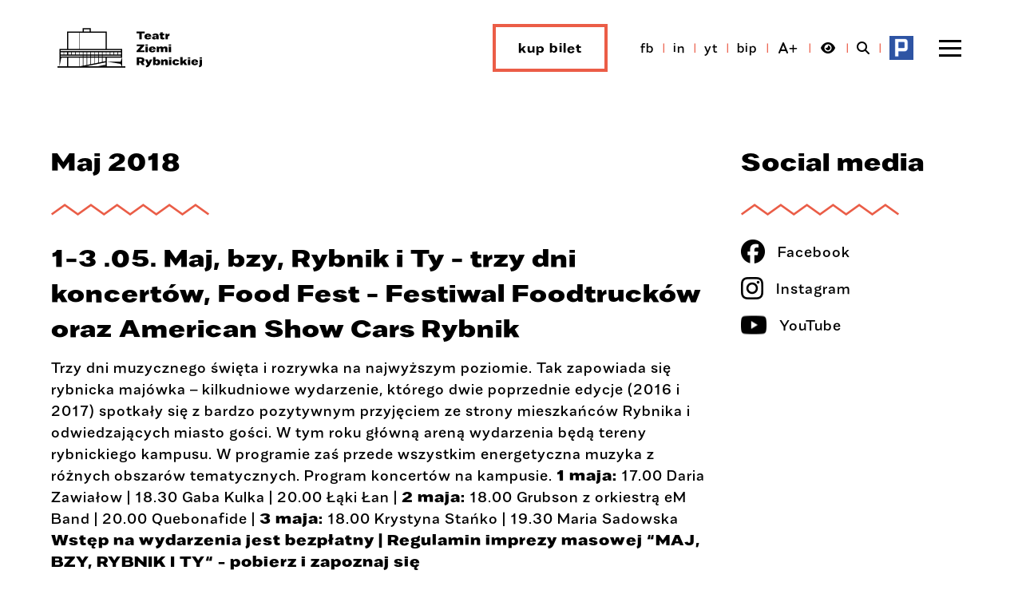

--- FILE ---
content_type: text/html; charset=UTF-8
request_url: https://www.teatrziemirybnickiej.pl/repertuar/maj-2018.html
body_size: 10744
content:
<!DOCTYPE html>
<html lang="pl">
<head>
	<!-- Google Tag Manager -->
<script>(function(w,d,s,l,i){w[l]=w[l]||[];w[l].push({'gtm.start':
        new Date().getTime(),event:'gtm.js'});var f=d.getElementsByTagName(s)[0],
    j=d.createElement(s),dl=l!='dataLayer'?'&l='+l:'';j.async=true;j.src=
    'https://www.googletagmanager.com/gtm.js?id='+i+dl;f.parentNode.insertBefore(j,f);
})(window,document,'script','dataLayer','GTM-MW52NW36');</script>
<!-- End Google Tag Manager -->

<!-- Google Tag Manager -->
<script>(function(w,d,s,l,i){w[l]=w[l]||[];w[l].push({'gtm.start':
new Date().getTime(),event:'gtm.js'});var f=d.getElementsByTagName(s)[0],
j=d.createElement(s),dl=l!='dataLayer'?'&l='+l:'';j.async=true;j.src=
'https://www.googletagmanager.com/gtm.js?id='+i+dl;f.parentNode.insertBefore(j,f);
})(window,document,'script','dataLayer','GTM-NFZG6CKN');</script>
<!-- End Google Tag Manager -->


	<meta charset="utf-8">
	<meta content="width=device-width, initial-scale=1.0" name="viewport">

	<title>Maj 2018 - Teatr Ziemi Rybnickiej</title>
	<meta name="keywords" content="teatr, Rybnik, kultura, koncerty, spektakle, wystawy, filmy, taniec">
	<meta name="description" content="Teatr Ziemi Rybnickiej zaprasza na spektakle, koncerty, wystawy, filmy i inne. Telefon - kasa biletowa: 32 42 22 320 (kasa czynna od poniedziałku do piątku w godzinach od 12.00 do 20.00).">

	<script src="//ajax.googleapis.com/ajax/libs/jquery/3.7.1/jquery.min.js"></script>

<link href="/fontawesome/css/fontawesome.min.css" rel="stylesheet">
<link href="/fontawesome/css/solid.min.css" rel="stylesheet">
<link href="/fontawesome/css/regular.min.css" rel="stylesheet">
<link href="/fontawesome/css/brands.min.css" rel="stylesheet">
<link href="/fontawesome/css/solid.min.css" rel="stylesheet">

<script src="/js/main.js?v=20250228"></script>

<link rel="stylesheet" href="/lib/slick/slick.css">
<link rel="stylesheet" href="/lib/slick/slick-theme.css">
<script src="/lib/slick/slick.js"></script>

<link rel="stylesheet" href="/css/layout.css?v=20250228">
<link rel="stylesheet" href="/css/content.css?v=20250228">
<link rel="stylesheet" href="/css/buttons.css?v=20250228">
<link rel="stylesheet" href="/css/menu.css?v=20250228">
<link rel="stylesheet" href="/css/footer.css?v=20250228">
<link rel="stylesheet" href="/css/article.css?v=20250228">
<link rel="stylesheet" href="/css/main-slides.css?v=20250228">
<link rel="stylesheet" href="/css/recommended-slides.css?v=20250228">

<link rel="stylesheet" href="/css/responsive.css?v=20250228">

<link rel="shortcut icon" href="/img/favicons/favicon.png">

<link rel="icon" type="image/png" href="/img/favicons/favicon-16x16.png" sizes="16x16">
<link rel="icon" type="image/png" href="/img/favicons/favicon-32x32.png" sizes="32x32">
<link rel="icon" type="image/png" href="/img/favicons/favicon-96x96.png" sizes="96x96">
<link rel="icon" type="image/png" href="/img/favicons/favicon-160x160.png" sizes="160x160">
<link rel="icon" type="image/png" href="/img/favicons/favicon-196x196.png" sizes="196x196">

<link rel="apple-touch-icon" sizes="57x57" href="/img/favicons/apple-touch-icon-57x57.png">
<link rel="apple-touch-icon" sizes="114x114" href="/img/favicons/apple-touch-icon-114x114.png">
<link rel="apple-touch-icon" sizes="72x72" href="/img/favicons/apple-touch-icon-72x72.png">
<link rel="apple-touch-icon" sizes="144x144" href="/img/favicons/apple-touch-icon-144x144.png">
<link rel="apple-touch-icon" sizes="60x60" href="/img/favicons/apple-touch-icon-60x60.png">
<link rel="apple-touch-icon" sizes="120x120" href="/img/favicons/apple-touch-icon-120x120.png">
<link rel="apple-touch-icon" sizes="76x76" href="/img/favicons/apple-touch-icon-76x76.png">
<link rel="apple-touch-icon" sizes="152x152" href="/img/favicons/apple-touch-icon-152x152.png">

<meta name="msapplication-TileColor" content="#ffffff">
<meta name="msapplication-TileImage" content="/img/favicons/mstile-144x144.png">

<meta name="deklaracja-dostępności" content="https://www.teatrziemirybnickiej.pl/deklaracja-dostepnosci.html">

<style>
    #CybotCookiebotDialog button {
        line-height: normal !important;
        height: auto !important;
    }
</style>
</head>
<body id="page">
<!-- Google Tag Manager (noscript) -->
<noscript><iframe src="https://www.googletagmanager.com/ns.html?id=GTM-MW52NW36" height="0" width="0" style="display:none;visibility:hidden"></iframe></noscript>
<!-- End Google Tag Manager (noscript) -->

<!-- Google Tag Manager (noscript) -->
<noscript><iframe src="https://www.googletagmanager.com/ns.html?id=GTM-NFZG6CKN" height="0" width="0" style="display:none;visibility:hidden"></iframe></noscript>
<!-- End Google Tag Manager (noscript) -->

<!-- Facebook Pixel Code -->
<noscript><img height="1" width="1" style="display:none" src="https://www.facebook.com/tr?id=1169719576539944&ev=PageView&noscript=1" alt=""></noscript>
<!-- End Facebook Pixel Code -->
<!-- FB -->
<div id="fb-root"></div>
<script>(function(d, s, id) {
    var js, fjs = d.getElementsByTagName(s)[0];
    if (d.getElementById(id)) return;
    js = d.createElement(s); js.id = id;
    js.src = "//connect.facebook.net/pl_PL/sdk.js#xfbml=1&version=v2.5";
    fjs.parentNode.insertBefore(js, fjs);
}(document, 'script', 'facebook-jssdk'));</script>
<!-- !FB -->
<div id="main">
	
	<div id="c-top-bar">
		<div class="layout clear-after">
			<a href="/" title="Teatr Ziemi Rybnickiej" id="site-logo"><img src="/img/teatr-ziemi-rybnickiej.svg" alt="Teatr Ziemi Rybnickiej"></a>

			<div class="sec-right clear-after">
				<div id="c-main-menu">
  <nav>
    <ul id="main-menu" class="clear-after">
      <li class="menu-expand"><a href="javascript:void(0)" title="Repertuar" aria-haspopup="true" aria-expanded="false">Repertuar</a>
        <ul class="mm-repertuar">
          <li><a href="/repertuar/teatr-ziemi-rybnickiej" title="Teatr Ziemi Rybnickiej">Teatr Ziemi Rybnickiej</a></li>
          <li><a href="/repertuar/klub-kultury-harcowka" title='Klub kultury "Harcówka"'>Klub Kultury "Harcówka"</a></li>
          <li><a href="/repertuar/halo-rybnik" title="Punkt informacji miejskiej halo!Rybnik">Punkt Informacji Miejskiej halo!Rybnik</a></li>
          <li><a href="http://galeriarzeczna.pl/" title="Galeria Sztuki Rzeczna" target="_blank">Galeria Sztuki Rzeczna</a></li>
        </ul>
      </li>
      <li class="menu-expand"><a href="javascript:void(0)" title="Zajęcia" aria-haspopup="true" aria-expanded="false">Zajęcia</a>
        <ul>
          <li><a href="/zajecia/plastyka.html" title="Plastyka">Plastyka</a></li>
          <li><a href="/zajecia/taniec.html" title="Taniec">Taniec</a></li>
          <li><a href="/zajecia/teatr.html" title="Teatr">Teatr</a></li>
        </ul>
      </li>
      <li class="menu-expand"><a href="javascript:void(0)" title="Działalność" aria-haspopup="true" aria-expanded="false">Działalność</a>
        <ul>
          <li><a href="/projekty.html" title="Projekty">Projekty</a></li>
          <li><a href="/wydarzenia-cykliczne/" title="Wydarzenia cykliczne">Wydarzenia cykliczne</a></li>
          <li><a href="/konkursy-i-festiwale/" title="Konkursy i festiwale">Konkursy i festiwale</a></li>
          <li><a href="/wystawy.html" title="Wystawy TZR">Wystawy <span style="text-transform: none;">TZR</span></a></li>
          <li><a href="/warsztaty/" title="Warsztaty">Warsztaty</a></li>
          <li><a href="/kino/" title="Kino">Kino</a></li>
          <li><a href="/grupy-artystyczne/" title="Zespoły artystyczne">Zespoły artystyczne</a></li>
          <li style="text-transform: none;"><a href="https://www.rybnik.eu/dla-mieszkancow/aktualnosci/aktualnosc/quest-odkryj-rybnik-z-tajemniczym-bohaterem?utm_source=rybnik.eu&utm_medium=Facebook" target="_blank" title="QUEST">QUEST</a></li>
        </ul>
      </li>
      <li class="menu-expand"><a href="javascript:void(0)" title="O nas" aria-haspopup="true" aria-expanded="false">O nas</a>
        <ul>
          <li><a href="/struktura-organizacyjna.html" title="Struktura organizacyjna">Struktura organizacyjna</a></li>
          <li><a href="/troche-historii.html" title="Trochę historii">Trochę historii</a></li>
          <li style="text-transform: none;"><a href="/faq.html" title="FAQ">FAQ</a></li>
          <li><a href="/deklaracja-dostepnosci.html" title="Deklaracja dostępności">Deklaracja dostępności</a></li>
          <li style="text-transform: none;"><a href="/rodo.html" title="RODO">RODO</a></li>
        </ul>
      </li>
      <li class="menu-expand"><a href="javascript:void(0)" title="Oferta" aria-haspopup="true" aria-expanded="false">Oferta</a>
        <ul>
          <li><a href="/o-nas.html" title="Oferta najmu">Oferta najmu</a></li>
          <li><a href="/oferta-reklamowa.html" title="Oferta reklamowa">Oferta reklamowa</a></li>
          <li><a href="/informacje-dla-mediow.html" title="Informacje dla mediów">Informacje dla mediów</a></li>
          <li><a href="/kasa-biletowa-tzr.html" title="Kasa biletowa">Kasa biletowa</a></li>
          <li><a href="/ulgi.html" title="Ulgi">Ulgi</a></li>
        </ul>
      </li>
      <li><a href="/kontakt.html" title="Kontakt">Kontakt</a></li>
      <li><a href="https://bilety.teatrziemirybnickiej.pl/" title="Kup bilet" target="_blank" class="special">Kup bilet</a></li>
    </ul>
  </nav>
</div>
				<div id="top-bar-icons" class="clear-after">
  <ul id="tbi-social">
    <li><a href="https://www.facebook.com/teatrziemirybnickiej" title="Dołącz do nas na Facebooku" target="_blank">fb</a></li><li><a href="https://www.instagram.com/teatrziemirybnickiej/" title="Dołącz do nas na Instagramie" target="_blank">in</a></li><li><a href="https://www.youtube.com/channel/UCHgNIK0iFi3JkFwD55Et4pw" title="Kanał YouTube" target="_blank">yt</a></li>
  </ul>
  <ul id="tbi-other">
    <li><a href="http://bip.teatrziemirybnickiej.pl/" title="Biuletyn Informacji Publicznej" target="_blank">bip</a></li><li><a href="javascript:optionToggle('fontsize', true)" title="Zmień wielkość czcionki" class="option "><span class="fa-solid fa-a"></span><span class="fa-solid fa-plus"></span><span class="hide">Zmień wielkość czcionki</span></a></li><li><a href="javascript:optionToggle('contrast', true)" title="Zmień kontrast" class="option "><span class="fa fa-eye"></span><span class="hide">Zmień kontrast</span></a></li><li><a href="javascript:showSearchForm()" title="Szukaj"><span class="fa fa-search"></span><span class="hide">Szukaj</span></a></li><li><a href="/#parkingi" title="Parkingi" id="tbi-parkingi-link"><img src="/img/top-bar-ico/parking.png"><span class="hide">Parkingi</span></a></li>
  </ul>
</div>
				<button type="button" id="menu-trigger"><span class="hidden-info">Menu</span></button>
			</div>
		</div>
	</div>

	<section id="c-content">
		<div class="layout clear-after">
			<div class="left-col" >
				<div class="section-title bg-bottom">
					<h1>Maj 2018</h1>
				</div>

				<div class="sec-content">
					<div class="cmp cmp-text">
	<h2>1-3 .05. Maj, bzy, Rybnik i Ty - trzy dni koncertów, Food Fest - Festiwal Foodtrucków oraz American Show Cars Rybnik</h2>
<p>Trzy dni muzycznego święta i rozrywka na najwyższym poziomie. Tak zapowiada się rybnicka majówka – kilkudniowe wydarzenie, którego dwie poprzednie edycje (2016 i 2017) spotkały się z bardzo pozytywnym przyjęciem ze strony mieszkańców Rybnika i odwiedzających miasto gości. W tym roku główną areną wydarzenia będą tereny rybnickiego kampusu. W programie zaś przede wszystkim energetyczna muzyka z różnych obszarów tematycznych. Program koncertów na kampusie. <strong>1 maja:</strong> 17.00 Daria Zawiałow | 18.30 Gaba Kulka | 20.00 Łąki Łan |<strong> 2 maja:</strong> 18.00 Grubson z orkiestrą eM Band | 20.00 Quebonafide | <strong>3 maja:</strong> 18.00 Krystyna Stańko | 19.30 Maria Sadowska<br /><strong>Wstęp na wydarzenia jest bezpłatny | Regulamin imprezy masowej “MAJ, BZY, RYBNIK I TY“ - pobierz i zapoznaj się</strong></p>
<p> </p>
</div>
<div class="cmp cmp-file">
	<div class="icon">
		<a target="_blank" href="https://www.teatrziemirybnickiej.pl/files/regulamin-imprezymajbzyrybnikity.doc" title=""><img alt="doc" src="/img/ico_file/doc.gif"></a>
	</div>
	<div class="txt">
		<div class="title">
			<a target="_blank" href="https://www.teatrziemirybnickiej.pl/files/regulamin-imprezymajbzyrybnikity.doc" title="plik doc - rozmiar: 30.5 KB">Regulamin imprezy masowej “MAJ, BZY, RYBNIK I TY“</a>
		</div>
		<div class="file-details">plik <span style="text-transform: uppercase;">doc</span> - 30.5 KB</div>
		<div class="desc">
			
		</div>
	</div>

	<div class="clear"></div>
</div>
<div class="cmp cmp-text">
	<h2>7.05. godz.13.00, Kino Seniora</h2>
<p>Projekcja filmu: „The place” (2017). Reżyseria: Paolo Genovese, produkcja: Włochy. Bilety: 8 zł</p>
</div>
<div class="cmp cmp-text">
	<h2>8.05. godz.8.15, Interdyscyplinarny Program Edukacji Medialnej: Kino Szkoła</h2>
<p>Temat dla kl. I-III, Ile mogę zrobić dla drugiego człowieka? O poświęceniu. Projekcja filmu "Tęcza". Czas trwania 106 min. Impreza zamknięta.</p>
</div>
<div class="cmp cmp-text">
	<h2>8.05. godz. 19.00, Koncert Kuby Badacha: Oldschool</h2>
<p>Zapraszamy na koncert Kuby Badacha "Oldschool". Po prawie trzydziestu latach pracy na scenie i muzycznej  aktywności jako wokalista, kompozytor i producent, po setkach koncertów i muzycznych kooperacji z plejadą najjaśniejszych gwiazd polskiej sceny, dziesiątkach płyt współtworzonych z rozlicznymi artystami, Kuba Badach postanowił stworzyć album pod tytułem "Oldschool", będący pierwszym solowym, muzycznie autorskim krążkiem w dorobku artysty. Bilety: 75 zł balkon i II miejsca oraz 90 zł I miejsca w przedsprzedaży do 31.03.| odpowiednio: 85 zł i 100 zł od 1 .04. <a href="https://biletyna.pl/event/KUBA-BADACH-OLDSCHOOL-Teatr-Ziemi-Rybnickiej-Rybnik-e68625.html" target="_blank">KUP BILET</a></p>
</div>
<div class="cmp cmp-text">
	<h2>9.05. godz.8.15, Interdyscyplinarny Program Edukacji Medialnej: Kino Szkoła</h2>
<p>Temat dla kl. I-III Ile mogę zrobić dla drugiego człowieka? O poświęceniu. Projekcja filmu "Tęcza". Czas trwania 106 min. Impreza zamknięta.</p>
</div>
<div class="cmp cmp-text">
	<h2>9.05. godz.11.00, Interdyscyplinarny Program Edukacji Medialnej: Kino Szkoła</h2>
<p>Temat dla kl. Gimn. Temat: Konsumpcjonizm. W świecie korporacji. Projekcja filmu „McImperum”, reż. John Lee Hancock, USA Czas trwania 115 min. Impreza zamknięta.</p>
</div>
<div class="cmp cmp-text">
	<h2>10.05. godz.10.00, Juwenalia - Dzień Sportu. Kampus, ul. Rudzka 13</h2>
<p>Organizatorzy: Rada Studentów WBFiA i Stowarzyszenie Inicjatyw Młodzieży SIM</p>
</div>
<div class="cmp cmp-text">
	<h2>10.05. godz.18.00, "Bez planu" - otwarcie wystawy malarstwa Lidii Krettek-Kunst</h2>
<p>Oprawa muzyczna: Ania Dembowy - wokal, Aleksander Zieleźny - wokal i gitara, Beniamin Łasiewicki - bass, Maciej Ogrocki - ukulele. Galeria Sztuki. Wstęp wolny.</p>
</div>
<div class="cmp cmp-text">
	<h2>11.05. godz.17.00.00, Juwenalia – Kampus, ul. Rudzka 13</h2>
<p>Koncerty zespołów: Chemical Garage, DPSA, Bas Tajpan &amp; Bob One, Tede. Organizatorzy: Rada Studentów WBFiA i Stowarzyszenie Inicjatyw Młodzieży SIM</p>
</div>
<div class="cmp cmp-text">
	<h2>12.05. godz. 16.00 i 19.00, "Szalone nożyczki", wyjątkowy spektakl z czynnym udziałem publiczności!</h2>
<p>Energiczny i przebojowy fryzjer prowadzi salon w lokalu wynajętym od Pani Izabeli. Kiedy artysta fryzur zajmuje się całą plejadą barwnych charakterów, dochodzi do morderstwa – właścicielka lokalu nie żyje. W salonie przebywa inspektor policji, który zamyka salon i rozpoczyna śledztwo, a jego świadkami zostają - UWAGA! - WIDZOWIE! Właśnie ich spostrzeżenia i decyzje związane z bohaterami wpłyną na ostateczne zakończenie sprawy. Ten spektakl nigdy nie kończy się tak samo! Jest magnetyczny, elektryzujący i uwielbiany przez Publikę całego świata! Obsada: Lesław Żurek, Ula Dębska,  Dominika Gwit, Alan Andersz, Maciej Wilewski, Michał Piróg, Leszek Stanek. Bilety: balkon od 60,00 do 100,00 zł, parter od 80,00 do 100,00 zł | <a href="https://biletyna.pl/event/Szalone-Nozyczki-Teatr-Ziemi-Rybnickiej-Rybnik-e69582.html" target="_blank">KUP BILET na 16.00</a> | <a href="https://biletyna.pl/event/Szalone-Nozyczki-Teatr-Ziemi-Rybnickiej-Rybnik-e69584.html" target="_blank">KUP BILET na 19.00</a></p>
</div>
<div class="cmp cmp-text">
	<h2>13.05. godz.9.00-13.00, 38.Vinyl Swap</h2>
<p>Giełda płyt winylowych, kompaktowych, nut, książek o tematyce muzycznej. Wstęp wolny.</p>
</div>
<div class="cmp cmp-text">
	<h2>13.05. godz.16.00, „O Jasiu, Małgosi i chatce z łakoci” - spektakl bajkowy dla dzieci w wykonaniu aktorów Teatru Zagłębia w Sosnowcu</h2>
<p>Któż z nas nie zna bajki o rodzeństwie, które zabłądziło w lesie i trafiło do chatki z piernika i innych łakoci? Tyle różnych wersji tej historii powstało. My pokażemy Wam, jak było naprawdę… Dzieci wcale nie zabłądziły przypadkiem, a las nie był zwyczajny… Zwierzęta nie tylko potrafią mówić, ale też pięknie śpiewają i to one są najlepszymi przyjaciółmi człowieka. Zapraszamy na niezwykłą muzyczną bajkę o sile przyjaźni i o tym, że sprawiedliwość i dobro zawsze zwyciężą! Bilety: 10 zł </p>
</div>
<div class="cmp cmp-text">
	<h2>14.05. godz.13.00, Kino Seniora</h2>
<p>Projekcja filmu: „Trzy billboardy za Ebbing, Missouri" (2017). Reżyseria: Martin McDonagh, produkcja: USA, Wielka Brytania”. Bilety: 8 zł</p>
</div>
<div class="cmp cmp-text">
	<h2>15.05. godz.8.15, Interdyscyplinarny Program Edukacji Medialnej: Kino Szkoła</h2>
<p>Temat dla kl. IV-VI Kim jestem? Dlaczego ważne są moje korzenie? Projekcja filmu "ZigZag Kid". Czas trwania: 90 min. Impreza zamknięta.</p>
</div>
<div class="cmp cmp-text">
	<h2>15.05. godz.11.00, Interdyscyplinarny Program Edukacji Medialnej: Kino Szkoła</h2>
<p>Temat dla kl. IV-VI Kim jestem? Dlaczego ważne są moje korzenie? Projekcja filmu "ZigZag Kid". Czas trwania: 90 min. Impreza zamknięta.</p>
</div>
<div class="cmp cmp-text">
	<h2>16.05. godz.9.00, „Czarodziejski ołówek”, spektakl dla dzieci w wykonaniu Wrocławskiego Teatru In-Art</h2>
<p>Czas trwania 65 min. Wrocławski Teatr In-Art. Bilety do nabycia u Organizatora.</p>
</div>
<div class="cmp cmp-text">
	<h2>16.05. godz.11.15, „W pustyni i w sieci”, spektakl dla dzieci w wykonaniu Wrocławskiego Teatru In-Art</h2>
<p>Czas trwania 70 min. Organizator: Wrocławski Teatr In-Art. Bilety do nabycia u Organizatora</p>
</div>
<div class="cmp cmp-text">
	<h2>17.05. godz.9.00, "Pinokio"- spektakl dla dzieci w wykonaniu aktorów Sceny Polskiej Teatru w Czeskim Cieszynie</h2>
<p>Czas trwania 60 min. Organizator: Beskidzka Agencja Artystyczna. Bilety do nabycia u Organizatora</p>
</div>
<div class="cmp cmp-text">
	<h2>17.05. godz. 18.00, "Wokół nas" - otwarcie wystawy akwareli Anety Gajos</h2>
<p>Galeria Oblicza TZR. Wstęp wolny. Wystawa potrwa do 1.07.2018 r.</p>
</div>
<div class="cmp cmp-text">
	<h2>18.05. godz.10.00, „Najpiękniejsza jest muzyka polska” - koncert edukacyjny w wykonaniu Filharmonii Rybnickiej pod dyr. Sławomira Chrzanowskiego</h2>
<p>Koncert poświęcony obchodom 100-lecia odzyskania niepodległości przez Polskę. Wypełnią go utwory naszych najsłynniejszych kompozytorów epoki romantyzmu i XX wieku: Fryderyka Chopina, Stanisława Moniuszki i H.Wieniawskiego. Bilety: 10 zł</p>
</div>
<div class="cmp cmp-text">
	<h2>19.05. godz. 19.00, Scenariusz dla trzech aktorów - Jubileusz 30-lecia spektaklu w gwiazdorskiej obsadzie</h2>
<p>Zapraszamy na niezapomniany spektakl zbudowany na doskonałym tekście <strong>Bogusława Schaeffera</strong> oraz dowcipnej grze, prowadzonej przez wybitnych aktorów z inteligentnym widzem. Agencja artystyczna ESKANDER zaprasza na jubileuszową trasę spektaklu <strong>Scenariusz dla trzech aktorów</strong> w reż. Mikołaja Grabowskiego. Prezentujemy widowisko wypełnione improwizacjami znakomitych ludzi teatru, którzy prowadzą błyskotliwą, a czasem wręcz zajadłą dyskusję o świecie sztuki i swoim w nim miejscu. Mistrzowskie trio: <strong>Jan Peszek wraz z Mikołajem i Andrzejem Grabowskimi</strong>, zdradzając nieco ze swej prywatności, przeniosą Państwa w niepowtarzalną przestrzeń zwariowanej teatralnej próby, „teatru w teatrze”, na pograniczu absurdu i rzeczywistości. To „aktorzy instrumentalni” – wyzwoleni z przymusu pełnienia roli referenta cudzych życiorysów, do jakiej przez ostatnie cztery stulecia zmuszał dominujący w Europie rodzaj teatru. Ich prywatne spory i dyskusje artystyczne, intymne pragnienia, pozy i „miny” teatralne, a także kłótnie o zawodowe pryncypia stały się pretekstem dla groteskowej wizji ograniczeń twórczości scenicznej i sądu nad współczesną kulturą. To także nieco złośliwy, ale celny portret artystów. Bilety: 65 zł parter, 55 zł balkon w przedsprzedaży do 30.04.2018 | Od 1.05.2018 - 75 zł parter, 65 zł - balkon. <a href="http://biletyna.pl/event/Scenariusz-dla-trzech-aktorow-Jubileusz-30-lecia-spektaklu-Teatr-Ziemi-Rybnickiej-Rybnik-e67998.html" target="_blank">KUP BILET</a></p>
</div>
<div class="cmp cmp-text">
	<h2>21.05. godz.13.00, Kino Seniora</h2>
<p>Projekcja filmu: „Pełnia życia” (2017). Reżyseria: Andy Serkis, Produkcja: Wielka Brytania. Bilety: 8 zł</p>
</div>
<div class="cmp cmp-text">
	<h2>22.05. godz. 9.00, Mała Akademia Filmowa</h2>
<p>Iran: co nas łączy? Projekcja filmu „Bez granic”(2014). Spokój i pracę chłopca łowiącego ryby w pobliżu punktu zero zaburza pojawienie się nieznajomego. Scenariusz i reżyseria Amirhossein Asgari, gatunek: dramat, produkcja: Iran. Czas trwania 102 min. Wykład wprowadzający: Łukasz Tura. Bilety: 10 zł</p>
</div>
<div class="cmp cmp-text">
	<h2>22.05. godz. 18.00, „Wielkie dzieła, młodzi wykonawcy”</h2>
<p>Koncert symfoniczny w wykonaniu Filharmonii Rybnickiej pod dyrekcją Sławomira Chrzanowskiego i solistów Państwowej Szkoły Muzycznej I i II stopnia w Rybniku. Bilety: 25 zł i 10 zł (dzieci i młodzież PSM)</p>
</div>
<div class="cmp cmp-text">
	<h2>24.05. godz.9.00 i 10.40, „Dorotka w krainie Oz”, musical dla dzieci w wykonaniu Teatru Moich Marzeń</h2>
<p>Organizator: TMM</p>
</div>
<div class="cmp cmp-text">
	<h2>25.05 o godzinie 19.00, VIVA OPERA - Gala operowo-operetkowa z okazji Dnia Matki w wykonaniu Sonori Ensemble</h2>
<p>VIVA OPERA - Gala Operowo-Operetkowa to barwny, dynamiczny i emocjonujący wieczór operowo-operetkowy przygotowany specjalnie z okazji Dnia Matki. Przewodnim tematem koncertu jest miłość i jej rozmaite odcienie, ukazane przez najsłynniejszych kompozytorów scenicznych. W programie nie zabraknie zatem lirycznych romansów, arii, duetów i scen miłosnych, brawurowych i efektownych popisów wokalnych oraz odrobiny subtelnego dowcipu. Bilety: 60 zł normany| 50 zł ulgowy <a href="http://biletyna.pl/event/VIVA-OPERA-KONCERT-Z-OKAZJI-DNIA-MATKI-Teatr-Ziemi-Rybnickiej-Rybnik-e72209.html" target="_blank">KUP BILET</a></p>
</div>
<div class="cmp cmp-text">
	<h2>27.05. godz. 16.00, Dzień Matki z Radiem Silesia. Wystąpią gwiazdy śląskiej sceny muzycznej!</h2>
<p>Zapraszamy na Dzień Matki z Radiem Silesia. Kocham Cię Mamo ... nie wstydźmy się tych słów. Z okazji wyjątkowego święta - Dnia Matki - Radio Silesia zaprasza na niepowtarzalny koncert. Na scenie Teatru Ziemi Rybnickiej wystąpią największe gwiazdy śląskiej sceny muzycznej: <strong>Mirosław Jędrowski, Jacek Silski, Karpowicz Family, Bernadeta Kowalska, Claudia i Kasia Chwołka oraz Happy Folk</strong>. Imprezę poprowadzą <strong>Andrzej Miś i Agnieszka Strzelczyk.</strong> Zapraszamy serdecznie i zachęcamy do sprawienia- każdej z Mam - wyjątkowego i niezapomnianego prezentu. Bilety: 55 zł balkon, 60 zł parter (w przedsprzedaży do 9.05) | 65 zł balkon, 70 zł parter (po 10.05) <a href="http://biletyna.pl/event/DZIEN-MATKI-Z-RADIEM-SILESIA-Teatr-Ziemi-Rybnickiej-Rybnik-e68148.html" target="_blank">KUP BILET<br /></a>Organizator: <a href="http://silesia.fm/imprezy/dzien-matki-z-radiem-silesia-27-05-2018-godz-1600-teatr-ziemi-rybnickiej/" target="_blank">Radio Silesia 96,2</a></p>
</div>
<div class="cmp cmp-text">
	<h2>28.05. godz.13.00, Kino Seniora</h2>
<p>Projekcja filmu: „Święty niezłomny (2016). Reżyseria: Pablo Moreno, produkcja: Hiszpania, Bilety: 8 zł</p>
</div>
<div class="cmp cmp-text">
	<h2>29.05. godz.18.00, Koncert "Zespół Śląsk dla Niepodległej" oraz wernisaż wystawy: „Śląskie kobiety - polskie twierdze”</h2>
<p>"Zespół Śląsk dla Niepodległej" - to tytuł koncertu w wykonaniu artystów jednej z najbardziej znanych i największych polskich grup folklorystycznych. Majowemu występowi Śląska towarzyszyć będzie wystawa pt. „Śląskie kobiety - polskie twierdze”. Wstęp na koncert jest bezpłatny, a wejściówki można odbierać w kasie Teatru Ziemi Rybnickiej. Organizatorem koncertu jest <a href="http://polskiedziedzictwoslaska.pl/" target="_blank">Fundacja Polskie Dziedzictwo Śląska<br /></a><a href="http://www.teatrziemirybnickiej.pl/?news=6619" target="_blank">Szczegóły</a></p>
</div>
<div class="cmp cmp-text">
	<h2>30.05. o godz. 19.00, Koncert Jacka Wójcickiego oraz uroczystość wręczenia nagród Prezydenta Miasta w dziedzinie kultury.</h2>
<p>Jacek Wójcicki od lat zajmuje na polskim rynku muzycznym pozycję wyjątkową. Obdarzony talentem aktorskim i głosem o charakterystycznej tenorowej barwie, porusza się z łatwością po wielu gatunkach i stylach muzycznych. Każdy jego koncert spaja niepowtarzalna osobowość sceniczna, tworząc kolorowe, pełne kontrastów, brawurowe show. „Jacek na scenie staje się fascynującym demonem wesołej i smutnej piosenki. Idźcie popatrzeć jak występuje! Podziwiajcie! Zaproście do domu!” Tak zapowiadał go w Piwnicy pod Baranami legendarny założyciel i wieloletni dyrektor kabaretu, Piotr Skrzynecki. Od tamtych lat nic się nie zmieniło. Jacek jest tak samo demoniczny i rozmiłowany w kontrastach: w tym co komiczne, i w tym co liryczne. Dziś tak samo jak wtedy, gdy debiutował w Piwnicy, warto go słuchać i podziwiać. Występuje wspólnie z największymi gwiazdami sceny, m.in. z Grażyną Brodzińską, Małgorzatą Walewską czy Beatą Rybotycką, z którą stworzyli własny recital. Bierze także udział gościnny w projektach „Nieszpory Ludźmierskie” Jana Kantego Pawluśkiewicza i „Woła nas Pan” Włodzimierza Korcza. Jako aktora (jest absolwentem krakowskiej PWST) widzieliśmy go w takich filmach jak „Lista Schindlera” S.Spielberga, „Ostatni dzwonek” M. Łazarkiewicz, serialach „Dzieci z Doliny Młynów” i „Urwisy z Doliny Młynów” oraz programach TV m.in. w „Kabarecie Olgi Lipińskiej”, galach Zbigniewa Górnego itd. Stworzył też niezapomnianą postać Pana Tenorka – bohatera programów dziecięcych TVP. Bilety: w przedsprzedaży 40 zł do 19.05. i 50 zł od 20.05. <a href="http://biletyna.pl/event/Jacek-Wojcicki-z-zespolem-Teatr-Ziemi-Rybnickiej-Rybnik-e71930.html" target="_blank">KUP BILET</a></p>
</div>
<div class="cmp cmp-text">
	<h2>31.05. o godz. 19.00, Jazz w Teatrze: Piotr Wyleżoł "Human Things" feat. Aga Zaryan &amp; Dayna Stephens</h2>
<p>Zapraszamy na koncert z cyklu Jazz w Teatrze. Wystąpi Piotr Wyleżoł promując swoja najnowszą płytę "Human Things". W jego zespole znajdziemy same artystyczne znakomitości: gościnnie wystąpią wokaliści Aga Zaryan i Grzegorz Dowgiałło oraz Dayna Stephens - saksofon, Michał Barański - bass, Łukasz Żyta - perkusja, Grzegorz Nagórski - euphonium, Robert Majewski - fluegelhorn i lider - liryk fortepianu, niezrównany improwizator, subtelny kolorysta, którego londyński miesięcznik „Blues &amp; Soul” uznał za jednego z najbardziej niezwykłych talentów pianistyki europejskiej, prezentuje nowy album z autorskimi kompozycjami osadzonymi w tradycji jazzu i muzyki polskiej. Bilety: 40 zł i 30 zł ulgowe - w przedsprzedaży do 20.05.| i 50 i 40 zł ulgowe - od 21.05. zł (Do ulgi uprawniona jest młodzież, dzieci i seniorzy (60+) niezależnie od posiadanej Karty Seniora i Karty Dużej Rodziny). <a href="https://biletyna.pl/event/Piotr-Wylezol-Human-Things-feat-Aga-Zaryan-Dayna-Stephens-Teatr-Ziemi-Rybnickiej-Rybnik-e69605.html" target="_blank">KUP BILET</a></p>
<p> </p>
</div>
<div class="cmp cmp-text">
	<p><a href="http://www.teatrziemirybnickiej.pl/repertuar/czerwiec-2018.html" target="_blank">Zobacz repertuar na Czerwiec 2018</a></p>
</div>

				</div>
			</div>
			<div class="right-col">
				<div class="sec sec-social">
					<div class="section-title bg-bottom">
						<div class="title">Social media</div>
					</div>
					<div>
						<ul>
							<li><a href="https://www.facebook.com/teatrziemirybnickiej" title="Facebook" target="_blank"><img src="/img/social-ico/facebook.png" alt="Facebook">Facebook</a></li><li><a href="https://www.instagram.com/teatrziemirybnickiej/" title="Instagram" target="_blank"><img src="/img/social-ico/instagram.png" alt="Instagram">Instagram</a></li><li><a href="https://www.youtube.com/channel/UCHgNIK0iFi3JkFwD55Et4pw" title="YouTube" target="_blank"><img src="/img/social-ico/youtube.png" alt="YouTube">YouTube</a></li>
						</ul>
					</div>
				</div>
			</div>
		</div>
	</section>

	<footer>
  <div class="layout clear-after">
    <div class="clear-after">
      <div class="sec-left clear-after">
        <div>
          <div id="footer-logo" class="clear-after"><img src="/img/teatr-ziemi-rybnickiej-f.png" alt="Teatr Ziemi Rybnickiej"></div>
          <address>
            <a href="/" title="Teatr Ziemi Rybnickiej"><strong>Teatr Ziemi Rybnickiej</strong></a><br>
            Plac Teatralny im. Kazimierza Kutza 1,<br>
            Rybnik 44-200
          </address>
          Samorządowa instytucja kultury Miasta Rybnika<br>
        </div>
        <div>
          email: <a href="mailto:sekretariat@tzr.rybnik.pl" title="sekretariat@tzr.rybnik.pl">sekretariat@tzr.rybnik.pl</a><br>
          tel. sekretariat: <a href="tel:+48324222132" title="32 422 21 32">32 422 21 32</a>, <a href="tel:+48324223235" title="32 422 32 35">32 422 32 35</a><br>
          tel. kasa biletowa: <a href="tel:+48324222320" title="32 422 23 20">32 422 23 20</a>
        </div>
      </div>
    </div>
    <div id="footer-logotypes" class="clear-after">
        <ul class="slides-contents">
          <li class="slide"><a href="https://www.pkobp.pl/" title="PKO Bank Polski" target="_blank" class="partner"><img src="/files/logotypes/pko-bank-polski.png" alt="PKO Bank Polski"></a></li>
          <li class="slide"><a href="https://www.rybnik.eu/" title="Miasto Rybnik" target="_blank"><img src="/files/logotypes/rybnik.png" alt="Miasto Rybnik"></a></li>
          <li class="slide"><a href="https://www.facebook.com/halorybnik" title="halo! Rybnik" target="_blank"><img src="/files/logotypes/halo-rybnik.png" alt="halo! Rybnik"></a></li>
          <li class="slide"><a href="https://dkfrybnik.type.pl/repertuar.html" title="DKF Ekran" target="_blank"><img src="/files/logotypes/dkf-ekran.png" alt="DKF Ekran"></a></li>
          <li class="slide"><a href="/ulgi.html" title="Karta Seniora"><img src="/files/logotypes/karta-seniora.png" alt="Karta Seniora"></a></li>
          <li class="slide"><a href="https://galeriarzeczna.pl/" title="Galeria Sztuki Rzeczna" target="_blank"><img src="/files/logotypes/galeria-sztuki-rzeczna.png" alt="Galeria Sztuki Rzeczna"></a></li>
        </ul>
    </div>
    <script>
      $(document).ready(function(){
        $('#footer-logotypes ul').slick({
          autoplay: true,
          autoplaySpeed: 2000,
          arrows: false,
          dots: false,
          infinite: true,
          variableWidth: true,
        });
      });
    </script>
    <div id="lioosys"><a href="https://www.lioosys.pl" title="Wykonanie: Lioosys" target="_blank">Wykonanie: Lioosys</a></div>
  </div>
</footer>
</div>

<div id="c-overlay">
  <button id="overlay-close" onclick="hideOverlay();">zamknij</button>
  <div id="overlay-content">
  </div>
</div>
<div id="sidenav">
  <button type="button" id="sidenav-close"><span class="hidden-info">Zamknij menu</span></button>
  <div id="sidenav-content"></div>
</div>
<div id="search">
  <div class="cnt-search-form" role="search">
    <form action="/szukaj.html" method="get">
      <fieldset>
        <legend class="hidden-info">Formularz wyszukiwania</legend>
        <label for="sf-i-search"><span class="hidden-info">Wprowadź wyszukiwaną frazę:<br></span></label>
        <input type="text" name="s" value="" maxlength="255" id="sf-i-search" placeholder="Szukaj">
      </fieldset>

      <div class="search-submit-btn">
        <button type="button" onclick="hideOverlay();" class="btn-gray">Anuluj</button><button type="submit" aria-label="Szukaj w serwisie">Szukaj</button>
      </div>
    </form>
  </div>
</div>

</body>
</html>

--- FILE ---
content_type: text/css
request_url: https://www.teatrziemirybnickiej.pl/css/content.css?v=20250228
body_size: 3443
content:
#c-messages-bar ul {
    list-style: none;
    display: block;
    width: 100%;
    text-align: center;
}

#c-messages-bar ul li {
    display: none;
    /*display: block;*/
    width: 100%;
    height: 100%;

    text-align: center;

    /*display: flex;*/
    /*align-items: center;*/
    /*justify-content: center;*/
    /*vertical-align: middle;*/
}

#c-messages-bar ul li a,
#c-messages-bar ul li span {
    /*display: flex;*/
    /*align-items: center;*/
    /*justify-content: center;*/
    /*vertical-align: middle;*/
    width: 100%;
    height: 100%;
}

/*#c-messages-bar ul li:first-child {*/
/*    display: block;*/
/*}*/

/*#c-messages-bar ul li {*/
/*    display: block;*/
/*    padding: 0 30px 0 27px;*/
/*    position: relative;*/
/*}*/

/*#c-messages-bar ul li:last-child {*/
/*    padding-right: 27px;*/
/*}*/

/*#c-messages-bar ul li:after {*/
/*    content: 'I';*/
/*    color: #EB5D48;*/
/*    position: absolute;*/
/*    top: 0;*/
/*    right: 0;*/
/*}*/

/*#c-messages-bar ul li:last-child:after {*/
/*    content: '';*/
/*}*/

#c-messages-bar a {
    color: #fff;
}

/* ********************************* */
#site-logo {
    display: block;
    float: left;
    padding: 5px 0;
}

#site-logo img {
    display: block;
    height: 50px;
    /*width: 181px; !* default *!  */
    width: 197px; /* 60 lat */
}

/* ********************************* */
#top-bar-icons {
    margin-right: -11px;
}

#top-bar-icons a {
    color: #000;
    font-size: 16px;
}

#top-bar-icons a:hover,
#top-bar-icons a:focus {
    color: #EB5D48;
    text-decoration: none;
}

#top-bar-icons ul {
    display: block;
    list-style: none;
    float: left;
}

#top-bar-icons ul li {
    display: block;
    float: left;
    position: relative;
    line-height: 60px;
    padding-left: 2px;
}

#top-bar-icons ul li::before {
    content: '|';
    font-size: 12px;
    color: #EB5D48;
    position: absolute;
    top: 0;
    left: 0;
    text-transform: uppercase;
}

#top-bar-icons #tbi-social > li:first-child::before {
    content: '';
}

#top-bar-icons #tbi-social > li:first-child {
    padding-left: 0;
}

#top-bar-icons ul li a {
    display: block;
    height: 40px;
    line-height: 18px;
    margin: 10px 0;
    padding: 11px;
}

#top-bar-icons ul li a:hover {
    /*opacity: 0.7;*/
}

#top-bar-icons ul li a.option {
    border: 3px solid #fff;
    margin-left: 2px;
    margin-right: 2px;
    padding: 8px;
}

#top-bar-icons ul li a.option.active {
    border-color: #EB5D48;
}

#top-bar-icons a {
    vertical-align: middle;
}

#top-bar-icons a span.fa-plus {
    font-size: 12px;
    vertical-align: middle;
}

#top-bar-icons ul li a#tbi-parkingi-link {
    line-height: 30px;
    padding-top: 5px;
    padding-bottom: 5px;
}

/* ********************************* */
.sec-content {
    min-height: 300px;
}

.section-title {
    margin-bottom: 4.375rem;
}

.section-title h1,
.section-title h2,
.section-title .title {
    display: inline-block;
    font-weight: bold;
    font-size: 1.875rem;
    padding-right: 225px;
    background-image: url('/img/bg-zigzag-l-red.png');
    background-repeat: no-repeat;
    background-position: right 1.1rem;
}

.section-title.bg-bottom {
    margin-bottom: 30px;
}

.section-title.bg-bottom h1,
.section-title.bg-bottom h2,
.section-title.bg-bottom .title {
    padding-bottom: 45px;
    padding-right: 0;
    background-position: left bottom;
    min-width: 225px;
}

.sec-bg-red .section-title h1,
.sec-bg-red .section-title h2,
.sec-bg-red .section-title .title {
    background-image: url('/img/bg-zigzag-l-white.png');
    color: #fff;
}

/*#page .right-col .section-title {*/
    /*margin-bottom: 3rem;*/
/*}*/

/*#page .right-col .section-title .title {*/
/*    padding-right: 0;*/
/*    padding-bottom: 30px;*/
/*    background-position: left bottom;*/
/*}*/

/* ********************************* */
.article-list {
    display: grid;
    grid-template-columns: 1fr 1fr 1fr 1fr;
    grid-auto-rows: minmax(min-content, max-content);
    column-gap: 16px;
    row-gap: 3.3125rem;
}

.article-list .item.pinned {
    grid-column: span 2;
}

.article-list .item {
    display: block;
    padding-bottom: 15px;
    color: #000;
}

.article-list .item:hover,
.article-list .item:focus {
    text-decoration: none;
}

.article-list .image {
    position: relative;
}

.article-list .image img {
    display: block;
    margin: 0 auto;
}

.article-list .image img.large {
    display: none;
}

.article-list .pinned .image img.large {
    display: block;
}

.article-list .pinned .image img:not(.large) {
    display: none;
}

.event-show .type-label.label,
.article-list .image .label,
.article-list.repertoire-list .label {
    position: absolute;
    /*top: 25px;*/
    bottom: 25px;
    right: 25px;
    font-size: 1.125rem;
    /*min-height: 40px;*/
    /*line-height: 40px;*/
    line-height: 1.5;
    padding: 6px 20px 7px 20px;
    text-transform: lowercase;
    font-weight: 600;
    background: #ddd;
    max-width: 80%;
}

.article-list .image .label.additional-information {
    position: absolute;
    top: 0;
    left: 0;
    right: 0;
    width: 100%;
    max-width: 100%;
    height: 40px;
    line-height: 40px;
    z-index: 100;
    padding: 0;
}

.event-show .type-label.label.small,
.article-list .image .label.small,
.article-list.repertoire-list .label.small {
    font-size: 1.001rem;
    padding: 4px 15px 5px 15px;
}

.article-list.repertoire-list .label {
    position: static;
    display: inline-block;
    max-width: 100%;
    margin-top: 5px;
}

.article-list.repertoire-list .label + .label {
    margin-left: 5px;
}

.label.additional-information {
    text-transform: uppercase !important;
    color: #fff;
    background: #ff0000 !important;
}

.event-show .type-label.label {
    font-size: 18px;
}

.event-show .type-label.label:empty,
.article-list .label:empty {
    display: none;
}


#cnt-event-list-filters ul li a.label-gray,
.event-show .type-label.label.label-gray,
.article-list .label.label-gray {
    background: #ddd;
}

#cnt-event-list-filters ul li a.label-red,
.event-show .type-label.label.label-red,
.article-list .label.label-red {
    background: #EB5D47;
}

#cnt-event-list-filters ul li a.label-orange,
.event-show .type-label.label.label-orange,
.article-list .label.label-orange {
    background: #F59F4B;
}

#cnt-event-list-filters ul li a.label-yellow,
.event-show .type-label.label.label-yellow,
.article-list .label.label-yellow {
    background: #FFE165;
}

.event-show .label.additional-information {
    width: 100%;
    display: block;
    margin-bottom: 10px;
    text-align: center;
    font-weight: bold;
    padding: 10px 20px;
}

.article-list .date {
    /*margin-top: 2.5rem;*/
    margin-top: 1.25rem;
    color: #EB5D48;
    /*font-size: 1.001rem;*/
    font-size: 1.3rem;
}

.article-list .date ul {
    margin: 0;
    padding: 0;
    display: block;
}

.article-list .date ul li {
    display: block;
    /*padding-left: 20px;*/
    position: relative;
}

.article-list .date ul li i {
    position: absolute;
    left: 0;
    top: 3px;
    font-size: 16px;
}

.article-list .title {
    font-weight: bold;
    /*font-size: 1.875rem;*/
    font-size: 1.5rem;
    line-height: 1.2;
    /*margin-top: 1.9rem;*/
    margin-top: 0.8rem;
    margin-bottom: 10px;
    letter-spacing: 1px;
}

.article-list .title a {
    color: #000;
}

.article-list .info {
    text-transform: uppercase;
    font-size: 1.125rem;
}

.article-list .content {
    /*margin-top: 1.875rem;*/
    /*margin-top: 1.5rem;*/
    margin-top: 30px;
    padding-top: 45px;
    background: url('/img/bg-zigzag-s-red.png') no-repeat left top;
}

.article-list .more a {
    display: inline-block;
    margin-top: 2.2rem;
    padding-right: 25px;
    background: url('/img/arrow-right.png') no-repeat right center;
}

.content-separator {
    background: url('/img/bg-zigzag-s-red.png') no-repeat left center;
    height: 15px;
    margin: 30px 0;
}

.sec-btn-list-more {
    text-align: center;
    margin-top: 3.75rem;
    margin-bottom: 0.625rem;
}

/* ********************************* */
.recommended-list {
}

/* ********************************* */
.sec-events-list {
    padding-top: 4.68rem;
    padding-bottom: 9.36rem;
}

.events-list .item {
    text-align: center;
    width: 100%;
    overflow: hidden;
}

.events-list .item .date,
.events-list .item .title,
.events-list .item .info {
    text-align: left;
}

.events-list .image {
    position: relative;
    width: 100%;
    max-width: 398px;
    /*height: 440px;*/
    height: 500px;
    margin: 0 auto;
}

.events-list .pinned .image {
    max-width: 812px;
}

.events-list .image img {
    display: block;
    margin: 0 auto;
    width: 100%;
    height: 100%;
    max-width: none;
    max-height: none;
    object-fit: cover;
}

/*.events-list .image {*/
/*    display: inline-block;*/
/*}*/

#home .events-list.include-pinned-item .item:nth-child(7) {
    display: none;
}

.events-list .item:hover .title,
.events-list .item:focus .title {
    color: #EB5D48;
    text-decoration: underline;
}

.events-list .item:hover img,
.events-list .item:focus img {
    opacity: 0.9;
}

/* ********************************* */
.article-list.repertoire-list {
    display: table;
    width: 100%;
}

.article-list.repertoire-list .item {
    display: table-row;
    width: 100%;
}

.article-list.repertoire-list .item > div {
    display: table-cell;
    padding: 10px 0 10px 20px;
    vertical-align: top;
    border-bottom: 1px solid #ddd;
}

.article-list.repertoire-list .item > div:first-child {
    width: 10%;
    padding-left: 0;
}

.article-list.repertoire-list .item > div:first-child span {
    display: block;
}

.article-list.repertoire-list .item .title {
    font-weight: 500;
    margin: 0;
}

.article-list.repertoire-list .item .title a:hover {
    color: #EB5D48;
}

.article-list.repertoire-list .item .info {
    font-size: 1.001rem;
}

.article-list.repertoire-list .item > div:last-child {
    width: 10%;
}

/* ********************************* */
.sec-places-list {
    padding-top: 4.68rem;
    padding-bottom: 9.36rem;
}

.sec-bg-red .places-list .item,
.sec-bg-red .places-list a {
    color: #fff;
}
/* ********************************* */
.sec-contacts {
    display: grid;
    grid-template-columns: 2fr 1fr;
    grid-auto-rows: minmax(min-content, max-content);
    column-gap: 1.001rem;
    row-gap: 3rem;
}

.sec-parking {
    display: grid;
    grid-template-columns: 1fr 1fr;
    grid-auto-rows: minmax(min-content, max-content);
    column-gap: 3rem;
    row-gap: 3rem;
}

.sec-parking iframe {
    width: 100%;
    height: 490px;
    border-radius: 8px;
}

.sec-parking ul {
    list-style: none;
    margin-left: 20px;
    display: block;
}

.sec-parking ul li {
    background: url('/img/parking.png') no-repeat left top;
    padding-left: 55px;
    margin-bottom: 3rem;
    min-height: 45px;
}

.sec-parking ul li:last-child {
    margin-bottom: 0;
}

.sec-parking ul li a {
    color: #000;
}

.sec-parking ul li .sep {
    vertical-align: top;
    display: inline-block;
    padding-top: 5px;
}

.sec-parking ul li .title {
    font-weight: 600;
}

.sec-social {
    margin-top: 3.125rem;
}

.sec-social ul {
    display: grid;
    grid-template-columns: 1fr 1fr 1fr;
    grid-auto-rows: minmax(min-content, max-content);
    column-gap: 1.001rem;
    row-gap: 1.001rem;
    list-style: none;
    margin: 0;
}

#page .right-col .sec-social ul {
    grid-template-columns: 1fr;
}

.sec-social ul li {
    display: inline-block;
    font-size: 18px;
    line-height: 30px;
}

.sec-social ul li a {
    display: flex;
    align-items: center;
    color: #000;
    vertical-align: middle;
}

.sec-social ul li img {
    display: inline-block;
    margin-right: 16px;
    vertical-align: center;
}

/* ********************************* */
.cmp {
    margin-top: 2rem;
}

.cmp:first-child,
.cmp-file + .cmp-file,
.cmp-link + .cmp-link {
    margin-top: 0;
}

.cmp p {
    margin-bottom: 1rem;
}

.cmp h1,
.cmp h2,
.cmp h3,
.cmp h4,
.cmp h5,
.cmp h6 {
    font-weight: bold;
    margin: 1em 0 0.5em 0;
}

.cmp h1:first-child,
.cmp h2:first-child {
    margin-top: 0;
}

.cmp h1 {
    font-size: 2rem;
}

.cmp h2 {
    font-size: 1.85rem;
}

.cmp h3 {
    font-size: 1.65rem;
}

.cmp h4 {
    font-size: 1.45rem;
}

.cmp h5 {
    font-size: 1.35rem;
}

.cmp h6 {
    font-size: 1.25rem;
}

.cmp ul,
.cmp ol {
    margin-left: 25px;
    margin-bottom: 1rem;
}

.cmp table {
    width: 100%;
    border: 1px solid #000;
    border-collapse: collapse;
    margin: 1rem 0;
}

.cmp table th {
    background: #fefefe;
}

.cmp table th,
.cmp table td {
    padding: 0.5rem;
    border: 1px solid #000;
}

/* --- */
.cmp-file {
    min-height: 65px;
    position: relative;
    margin-bottom: 10px;
}

.cmp-file > .icon {
    position: absolute;
    top: 0;
    left: 0;
    width: 50px;
    padding-right: 15px;
    text-align: center;
}

.cmp-file > .icon img {
    max-width: 50px;
    max-height: 65px;
}

.cmp-file > .icon > .size {
    padding-top: 5px;
    text-align: center;
    font-size: 11px;
    color: #bbb;
    display: none;
}

.cmp-file > .txt {
    width: 100%;
    padding-left: 65px;
    box-sizing: border-box;
}

/* --- */
.cmp-image img {
    margin-bottom: 20px;
}

.cmp-image > .left {
    float: left;
    margin-right: 20px;
}

.cmp-image > .center {
    float: none;
    text-align: center;
}

.cmp-image > .right {
    float: right;
    margin-left: 20px;
}

.cmp-image > .left,
.cmp-image > .right {
    max-width: 48% !important;
}

.cmp-image > .left img,
.cmp-image > .right img {
    max-width: 100%;
}

.cmp-image a {
    display: inline-block;
}

/* --- */
.cmp-gallery {

}

.cmp-gallery .gallery-title {
    /*text-align: center;*/
    /*font-weight: bold;*/
    /*padding: 5px 0;*/
    display: none;
}

.cmp-gallery .gallery-title:empty {
    padding: 0;
}

.cmp-gallery > img {
}

.cmp .gallery-images {
    display: grid;
    grid-template-columns: 1fr 1fr 1fr 1fr;
    grid-auto-rows: minmax(min-content, max-content);
    column-gap: 1rem;
    row-gap: 1rem;
}

.cmp-gallery.n-image .gallery-images .item {
    width: 100%;
    height: 298px;
    text-align: center;
    cursor: pointer;
    display: block;
    box-sizing: border-box;
}

.cmp-gallery.n-image .gallery-images .item .img-cnt {
    width: 100%;
    height: inherit;
    box-sizing: border-box;
    display: block;
}

.cmp-gallery.n-image .gallery-images .item .img-cnt img {
    width: 100%;
    height: 100%;
    max-width: none;
    max-height: none;
    object-fit: cover;
    display: block;
}

.cmp-gallery.n-image .gallery-images .item:hover,
.cmp-gallery.n-image .gallery-images .item:focus {
    color: #EB5D48;
}

.cmp-gallery.n-image .gallery-images .item:hover img,
.cmp-gallery.n-image .gallery-images .item:focus img {
    opacity: 0.9;
}

.cmp-gallery.n-image .gallery-images .item:hover .img-cnt,
.cmp-gallery.n-image .gallery-images .item:focus .img-cnt {
    /*border: 1px solid #EB5D48;*/
}

/*.cmp-gallery.n-image .gallery-images .item img {*/
/*    display: inline-block;*/
/*    vertical-align: middle;*/
/*    cursor: pointer;*/
/*}*/

.news-show .cmp-gallery.n-image .gallery-images .item img {
    /*max-width: 100%;*/
    /*max-height: 100%;*/
}

.cmp-gallery.n-image .gallery-images .item > .title {
    display: none;
}

.cmp-gallery .title {
    font-weight: bold;
    padding: 5px 0;
    letter-spacing: 1px;
}

.cmp-gallery .title:empty {
    display: none;
}

/*.cmp-gallery.n-image.show-title .gallery-images .item {*/
/*    line-height: 120px;*/
/*}*/

.cmp-gallery.n-image.show-title .gallery-images .item img {
}

.news-show .cmp-gallery.n-image.show-title .gallery-images .item img {
}

.cmp-gallery.n-image.show-title .gallery-images a.item {
    text-decoration: none !important;
}

/*.cmp-gallery.n-image.show-title .gallery-images .item > .title {*/
/*    display: block;*/
/*    line-height: 1.2;*/
/*    overflow: hidden;*/
/*    padding-top: 1px;*/
/*    font-weight: normal;*/
/*    color: #000;*/
/*    text-decoration: none !important;*/
/*}*/

/* --- */
.cmp-movie {

}

.cmp-movie > .image {
    max-width: 200px;
    cursor: pointer;
}

.cmp-movie > .image img {

}

.cmp-movie > .title {

}

.cmp-movie > .movie {
    text-align: center;
}

.cmp-movie > .movie > iframe {
    width: 100%;
    max-width: 1200px;
    height: 675px;
    margin: 0 auto;
}

/* --- */
.cmp-gmap {
    text-align: center;
}

.cmp-gmap > iframe {
    width: 100%;
    max-width: 1200px;
    height: 900px;
    margin: 0 auto;
}

.cmp-gmap > a {
    font-size: 12px;
}

/* ********************************* */
#page .right-col .sec:first-child {
    margin-top: 0;
}

/* ********************************* */
#cnt-event-list-filters {
    margin-bottom: 90px;
    line-height: 45px;
}

#cnt-event-list-filters select {
    /*float: left;*/
    display: block;
    margin-top: 10px;
    height: 40px;
    box-sizing: border-box;
    border: 2px solid #aaa;
    background: #fff;
    padding: 0 10px;
    font-size: 16px;
    min-width: 200px;
}

#cnt-event-list-filters ul {
    /*float: left;*/
    display: block;
    margin: 0 0 0 -10px;
    padding: 0;
    list-style: none;
}

#cnt-event-list-filters ul li {
    display: inline-block;
    /*margin-right: 5px;*/
    position: relative;
    padding: 0 4px 0 2px;
}

#cnt-event-list-filters ul li::after {
	content: '|';
	font-size: 12px;
	color: #EB5D48;
	position: absolute;
	top: 0;
	right: 0;
	text-transform: uppercase;
}

#cnt-event-list-filters ul li:last-child::after {
    content: '';
}

#cnt-event-list-filters ul li a {
    display: inline-block;
    padding: 0 10px;
    /*line-height: 40px;*/
    line-height: 2.5rem;
    /*line-height: 36px;*/
    font-size: 1.125rem;
    /*font-weight: 600;*/
    /*background-color: #ddd;*/
    /*background-color: #fff !important;*/
    /*border-color: #ddd !important;*/
    /*border: 2px solid #ddd;*/
    color: #000;
    text-transform: lowercase;
    /*min-width: 120px;*/
    /*opacity: 0.8;*/
}

#cnt-event-list-filters ul li a.checked {
    /*opacity: 1;*/
    /*background-color: #ddd !important;*/
}

#cnt-event-list-filters ul li a:hover,
#cnt-event-list-filters ul li a:focus {
    text-decoration: none;
    /*opacity: 0.8;*/
    color: #EB5D48;
}

#cnt-event-list-filters ul li a i {
    margin-right: 3px;
    color: #ddd;
}

#cnt-event-list-filters ul li a.checked i {
    opacity: 1;
    color: #EB5D48;
}

/*#cnt-event-list-filters ul li a span {*/
/*    color: #ddd;*/
/*    background-color: #000;*/
/*}*/

/*#cnt-event-list-filters > div {*/
/*    float: left;*/
/*}*/

/*#cnt-event-list-filters > div:first-child {*/
/*    margin-right: 30px;*/
/*}*/

/*#cnt-event-list-filters label {*/
/*    cursor: pointer;*/
/*}*/

/*#cnt-event-list-filters label * {*/
/*    vertical-align: middle;*/
/*}*/

/*#cnt-event-list-filters label + label {*/
/*    margin-left: 10px;*/
/*}*/

#cnt-event-list-filters input[type="checkbox"] {
    /*margin-right: 5px;*/
    /*vertical-align: middle;*/
    display: none;
}



/* ********************************* */
#newsletter-form .table {
    display: table;
    width: 100%;
    margin: 8px 0;
}

#newsletter-form .table > div {
    display: table-row;
}

#newsletter-form .table > div > div {
    display: table-cell;
    vertical-align: middle;
    padding: 8px 0;
}

#newsletter-form .table > div > div:first-child {
    width: 25%;
}

#newsletter-form .table > div > div:last-child {
    width: 75%;
}

#newsletter-form input[type="text"] {
    box-sizing: border-box;
    width: 100%;
    height: 2.375rem;
    line-height: 2.375rem;
    padding: 0 15px;
    border: 0;
    background: #F5F5F5;
    font-family: Favela, Sans-Serif;
    font-size: 1.001rem;
    font-weight: 500;
}

/* ********************************* */


--- FILE ---
content_type: text/css
request_url: https://www.teatrziemirybnickiej.pl/css/menu.css?v=20250228
body_size: 1022
content:
#c-main-menu {
    text-transform: lowercase;
    font-size: 16px;
    font-weight: 600;
}

#c-main-menu .mm-repertuar {
    text-transform: none;
}

#c-main-menu nav {
    height: 60px;
}

#main-menu {
    display: block;
    list-style: none;
}

#main-menu > li {
    display: block;
    float: left;
    position: relative;
    line-height: 60px;
    padding-left: 2px;
}

#main-menu > li.menu-expand::after {
    content: url("/img/m-arrow-bottom.png");
    position: absolute;
    /*left: 50%;*/
    left: 0;
    bottom: 15px;
    /*margin-left: -15px;*/
    /*width: 30px;*/
    width: 100%;
    height: 12px;
    text-align: center;
    z-index: 55;
    pointer-events: none;
}

#main-menu > li.menu-expand ul {
    display: none;
    position: absolute;
    top: 55px;
    left: 0;
    z-index: 50;
    padding-top: 15px;
}

#main-menu > li.menu-expand:hover ul,
#main-menu > li.menu-expand.show ul {
    display: block;
}

#main-menu > li.menu-expand:hover > a,
#main-menu > li.menu-expand > a[aria-expanded="true"] {
    color: #EB5D48;
}

#page #main-menu > li.menu-expand:hover ul {
    border: 8px solid #fff;
    border-top: 0;
    left: -8px;
}

#main-menu > li ul {
    display: none;
    /*background: #fff;*/
    list-style: none;
    width: 240px;
    padding-bottom: 16px;
    background-image: linear-gradient(to bottom, #fff 0, #fff 15px, #FAFAFA 15px, #FAFAFA 100%);
}

#main-menu > li ul li {
    display: block;
    line-height: 1.3;
    font-weight: 500;
    /*background: #FAFAFA;*/
}

#main-menu > li ul li a {
    padding: 16px 32px;
    color: #000;
}

#main-menu > li ul li a:hover {
    background: #F1F1F1;
    text-decoration: none;
    color: #000;
}


#main-menu > li::before {
    content: '|';
    font-size: 12px;
    color: #EB5D48;
    position: absolute;
    top: 0;
    left: 0;
    text-transform: uppercase;
}

#main-menu > li:first-child::before,
#main-menu > li:last-child::before {
    content: '';
}

#main-menu > li:first-child,
#main-menu > li:last-child {
    padding-left: 0;
}

#main-menu li a {
    display: block;
    color: #000;
    padding: 0 28px;
    box-sizing: border-box;
    height: 100%;
}

#main-menu li a:hover {
    color: #EB5D48;
    text-decoration: none;
}

#main-menu a.special {
    border: 4px solid #EB5D47;
    line-height: 52px;
}

/* --- */
#menu-trigger,
#sidenav-close {
    height: 52px !important;
    width: 52px !important;
    min-height: 52px !important;
    min-width: 52px !important;
    border: 0;
    padding: 0;
    margin: 4px 0 0 20px;
    cursor: pointer;
    float: left;
}

#menu-trigger:after,
#sidenav-close:after {
    display: none;
}

#sidenav-close:hover {
    background-color: #EB5D48;
}

#menu-trigger {
    background: url('/img/menu-trigger.png?v=2a') no-repeat center center;
    display: none;
}

#menu-trigger:hover {
    background: url('/img/menu-trigger-w.png?v=2a') no-repeat center center #EB5D48;
}

#sidenav-close {
    position: absolute;
    top: 15px;
    right: 20px;
    background: url('/img/sidenav-close.png') no-repeat;
    background-position: center center;
}

/* --- */

/*@media only screen and (max-width: 1520px) {*/
@media only screen and (max-width: 1650px) {
    /*#c-main-menu {*/
    /*    display: none;*/
    /*}*/

    #c-main-menu ul li:not(:last-child) {
        display: none;
    }

    #menu-trigger {
        display: block;
    }
}

@media only screen and (max-width: 950px) {
    #main-menu a.special {
        line-height: 40px;
        padding: 0 10px;
        margin-top: 6px;
        margin-left: 10px;
    }
}

/* --- */
#sidenav {
    display: none;
    width: 100%;
    height: 100%;
    padding: 90px 20px;
    z-index: 5000;
    background: #000;
    color: #fff;
    position: fixed;
    top: 0;
    left: 0;
    overflow: auto;
}

#sidenav ul {
    /*font-size: 0.975rem;*/
    font-size: 1.001rem;
    color: #fff;
}

#sidenav ul li {
    display: block;
    margin: 0;
    position: relative;
    /*padding: 3px 0 4px 8px;*/
    padding-left: 8px;
}

#sidenav #sidenav-content > ul > li {
    padding-bottom: 5px !important;
}

#sidenav ul li ul {
    margin-top: 5px;
    margin-left: 10px;
}

#sidenav a {
    color: #fff;
    padding-top: 3px;
    padding-bottom: 3px;
}

#sidenav ul li ul li:before {
    content: "-";
    width: 8px;
    display: block;
    text-align: left;
    position: absolute;
    left: 0;
}

#sidenav ul li ul li a {
    display: block;
    color: #fff;
    width: 100%;
}

--- FILE ---
content_type: text/css
request_url: https://www.teatrziemirybnickiej.pl/css/recommended-slides.css?v=20250228
body_size: 1598
content:
#recommended-events {
    /*
        padding sekcji - 3.75rem
        tytul - 1.875rem * 1.5
        margin pod tytulem - 4.375rem

        lacznie daje to : 10,9375rem (175 px w domyslnej rozdzielczosci)
        +
        polowa 90% obrazka - def 500 czyli 400
    */

    /*background-image: linear-gradient(to bottom, #fff 0%, #fff 625px, #F6F5F5 625px, #F6F5F5 100%);*/
    background-image: linear-gradient(to bottom, #fff 0%, #fff 420px, #F6F5F5 420px, #F6F5F5 100%);

}

/* ********************************* */
#recommended-slides.article-list {
    display: block;
}

/*#recommended-slides .slides-clip .slide {*/
/*    float: left;*/
/*}*/

/* ********************************* */
#recommended-slides.slides {
    width: 100%;
    /*height: 1100px;*/
    position: relative;
    overflow: hidden;
    margin: 0 auto;
}

/*#recommended-slides.slides .slides-clip {*/
/*    width: inherit;*/
/*    height: inherit;*/
/*    !*width: 1920px;*!*/
/*    !*height: 800px;*!*/
/*    overflow: hidden;*/
/*}*/

/*#recommended-slides.slides .slides-canvas {*/
/*    position: relative;*/
/*    !*width: inherit;*!*/
/*    !*height: inherit;*!*/
/*    !*width: 100%;*!*/
/*    !*height: 800px;*!*/
/*    left: 0px;*/
/*    height: 50px;*/
/*}*/

/*#recommended-slides.slides .slides-contents {*/
/*    !*width: inherit;*!*/
/*    !*height: inherit;*!*/
/*    !*width: 100%;*!*/
/*    !*height: 800px;*!*/
/*    height: 50px;*/
/*}*/

#recommended-slides.slides .slide {
    /*width: inherit;*/
    /*height: inherit;*/
    /*width: 398px;*/
    width: 414px;
    /*height: 1100px;*/
    position: relative;
    /*overflow: hidden;*/
    /*float: left;*/

    /*background: yellow;*/

    /*outline: 2px solid green;*/
    /*color: #000;*/

    /*margin-right: 16px;*/
    /*padding-right: 16px;*/
    /*padding-left: 8px;*/
    padding-right: 16px;
    box-sizing: border-box;
}

#recommended-slides.slides .slick-slide {
    width: 414px;
}

/*#recommended-slides.slides .slide .image {*/
/*    width: 398px;*/
/*    height: 600px;*/
/*    position: absolute;*/
/*    top: 0;*/
/*    left: 0;*/
/*}*/

/*#recommended-slides.slides .slide .content {*/
/*    width: 692px;*/
/*    height: 800px;*/
/*    position: absolute;*/
/*    top: 0;*/
/*    right: 0;*/
/*    background: #EB5D47;*/
/*    !*padding: 90px 80px 310px 138px;*!*/
/*    color: #fff;*/
/*}*/

/*#recommended-slides.slides .slide .content .content-inside {*/
/*    !*padding: 13% 11.5% 44.8% 19.9%;*!*/
/*    padding: 8.67%;*/
/*    position: relative;*/
/*    width: 100%;*/
/*    height: 100%;*/
/*    overflow: hidden;*/
/*}*/

/*#recommended-slides.slides .slide .content .date {*/
/*    !*font-size: 24px;*!*/
/*    font-size: 1.25vw;*/
/*}*/

/*#recommended-slides.slides .slide .content .text {*/
/*    !*margin-top: 55px;*!*/
/*    margin-top: 7.9%;*/
/*}*/

/*#recommended-slides.slides .slide .content .text .title {*/
/*    !*font-size: 48px;*!*/
/*    font-size: 2.5vw;*/
/*    line-height: 1.1;*/
/*    font-weight: bold;*/
/*    !*margin-bottom: 65px;*!*/
/*    margin-bottom: 9.3%;*/
/*    overflow: hidden;*/
/*    max-height: 15vw;*/
/*}*/

/*#recommended-slides.slides .slide .content .text .info {*/
/*    !*font-size: 24px;*!*/
/*    font-size: 1.25vw;*/
/*    text-transform: uppercase;*/
/*}*/

/*#recommended-slides.slides .slide .content .more {*/
/*    position: absolute;*/
/*    !*bottom: 235px;*!*/
/*    !*bottom: 33.9%;*!*/
/*    bottom: 21.82%;*/
/*    !*left: 138px;*!*/
/*    left: 8.67%;*/
/*}*/

/*#recommended-slides.slides .slide .content .more button,*/
/*#recommended-slides.slides .slide .content .more a.button {*/
/*    height: 2.5vw;*/
/*    font-size: 0.9375vw;*/
/*    line-height: 2.08vw;*/
/*    border: 0.21vw solid #fff;*/
/*    min-width: 6.45vw;*/
/*}*/

/*#recommended-slides.slides .slide-buttons {*/
/*    width: 300px;*/
/*    height: 31px;*/
/*    position: absolute;*/
/*    !*bottom: 120px;*!*/
/*    bottom: 3.125vw;*/
/*    left: 67.08%;*/
/*    z-index: 100;*/

/*    !*display: none;*!*/
/*    !*outline: 1px solid red;*!*/
/*}*/

/*.slides .slide-sec {*/
/*    position: relative;*/
/*    width: 100%;*/
/*    height: 800px;*/
/*    overflow: hidden;*/
/*}*/

/*#recommended-slides.slides .slide img {*/
/*    display: block;*/
/*    width: 100%;*/
/*    height: 100%;*/
/*}*/

#recommended-slides.slides .slide .image {
    position: relative;
    width: 100%;
    max-width: 398px;
    /*height: 600px;*/
    height: 500px;
    margin: 0 auto;
}

#recommended-slides.slides .slide img {
    display: block;
    margin: 0 auto;
    width: 100%;
    height: 100%;
    max-width: none;
    max-height: none;
    object-fit: cover;
}

#recommended-slides.slides .slide.linked-item:hover .title,
#recommended-slides.slides .slide.linked-item:focus .title {
    color: #EB5D48;
    text-decoration: underline;
}

#recommended-slides.slides .slide.linked-item:hover img,
#recommended-slides.slides .slide.linked-item:focus img {
    opacity: 0.9;
}

/* ********************************* */
/*#recommended-slides .buffer {*/
/*    display: none;*/
/*}*/

/*#recommended-slides .slide-buttons {*/
/*    height: 31px;*/
/*    text-align: left;*/
/*}*/

/*#recommended-slides .btn-slide {*/
/*    width: 28px;*/
/*    height: 31px;*/
/*    background: url('/img/btn-slide.png') no-repeat 0 center;*/
/*    display: inline-block;*/
/*    cursor: pointer;*/
/*}*/

/*#recommended-slides .btn-slide.btn-active {*/
/*    background-position: -28px center;*/
/*}*/

/* ********************************* */
/*#recommended-slides.slides.mode-resp .slide .content .content-inside {*/
/*    padding: 60px 20px;*/
/*}*/

/*#recommended-slides.slides.mode-resp .slide .content .date {*/
/*    font-size: 14px;*/
/*}*/

/*#recommended-slides.slides.mode-resp .slide .content .text {*/
/*    margin-top: 20px;*/
/*}*/

/*#recommended-slides.slides.mode-resp .slide .content .text .title {*/
/*    font-size: 24px;*/
/*    margin-bottom: 20px;*/
/*    max-height: 70px;*/
/*}*/

/*#recommended-slides.slides.mode-resp .slide .content .text .info {*/
/*    font-size: 14px;*/
/*}*/

/*#recommended-slides.slides.mode-resp .slide .content .more {*/
/*    left: 20px;*/
/*    bottom: 20px;*/
/*}*/

/*#recommended-slides.slides.mode-resp .slide .content .more button,*/
/*#recommended-slides.slides.mode-resp .slide .content .more a.button {*/
/*    height: 30px;*/
/*    font-size: 14px;*/
/*    line-height: 24px;*/
/*    border: 3px solid #fff;*/
/*    min-width: 100px;*/
/*}*/

/*#recommended-slides.slides.mode-resp .slide-buttons {*/
/*    text-align: center;*/
/*    width: 100%;*/
/*    bottom: 6.25vw;*/
/*    left: 0;*/
/*    bottom: 260px;*/
/*}*/

/*@media only screen and (min-width: 1920px) {*/
/*    #recommended-slides.slides .slide .content .date {*/
/*        font-size: 24px;*/
/*    }*/

/*    #recommended-slides.slides .slide .content .text .title {*/
/*        font-size: 48px;*/
/*    }*/

/*    #recommended-slides.slides .slide .content .text .info {*/
/*        font-size: 24px;*/
/*    }*/

/*    #recommended-slides.slides .slide .content .more button,*/
/*    #recommended-slides.slides .slide .content .more a.button {*/
/*        height: 48px;*/
/*        font-size: 18px;*/
/*        line-height: 40px;*/
/*        border: 4px solid #fff;*/
/*        min-width: 124px;*/
/*    }*/

/*    #recommended-slides.slides .slide-buttons {*/
/*        bottom: 60px;*/
/*    }*/
/*}*/

/*@media only screen and (max-width: 500px) {*/
/*    #recommended-slides.slides.mode-resp .slide .content .date {*/
/*        font-size: 12px;*/
/*    }*/

/*    #recommended-slides.slides.mode-resp .slide .content .text .title {*/
/*        font-size: 20px;*/
/*    }*/

/*    #recommended-slides.slides.mode-resp .slide .content .text .info {*/
/*        font-size: 12px;*/
/*    }*/
/*}*/

/*@media only screen and (max-width: 420px) {*/
/*    #recommended-slides.slides.mode-resp .slide .content .date {*/
/*        font-size: 12px;*/
/*    }*/

/*    #recommended-slides.slides.mode-resp .slide .content .text .title {*/
/*        font-size: 18px;*/
/*    }*/

/*    #recommended-slides.slides.mode-resp .slide .content .text .info {*/
/*        font-size: 12px;*/
/*    }*/
/*}*/


/* slick ********************************* */
#recommended-slides.slides button.slick-arrow {
    z-index: 220;
}

#recommended-slides.slides .slick-prev,
#recommended-slides.slides .slick-next {
    width: 40px;
    height: 90px;
    min-width: 40px;
    opacity: 1;
    background-color: #EB5D48;
    padding: 0;
    margin: 0;
    /*top: 30%;*/
    top: 250px;
}

/*#recommended-slides.slides .slick-prev,*/
/*#recommended-slides.slides .slick-next {*/
/*    top: auto;*/
/*    bottom: 95px;*/
/*}*/

#recommended-slides.slides .slick-prev {
    left: 0;
}

#recommended-slides.slides .slick-next {
    left: auto;
    right: 0;
}

#recommended-slides.slides .slick-prev::before {
    content: url('/img/arr-left-w-s.png');
}

#recommended-slides.slides .slick-next::before {
    content: url('/img/arr-right-w-s.png');
}

#recommended-slides.slides .slick-prev::before,
#recommended-slides.slides .slick-next::before {
    background-color: #EB5D48;
    width: 40px;
    height: 90px;
    opacity: 1;
    padding: 15px 0 16px 0;
    margin: 0;
    display: block;
    box-sizing: border-box;
}

#recommended-slides.slides .slick-prev:hover,
#recommended-slides.slides .slick-next:hover {
    opacity: 0.9;
}

--- FILE ---
content_type: text/css
request_url: https://www.teatrziemirybnickiej.pl/css/responsive.css?v=20250228
body_size: 1096
content:
/*@media only screen and (max-width: 320px) {*/
/*    body {*/
/*        border-top: 3px solid #EB5D48;*/
/*        border-left: 4px solid green;*/
/*    }*/
/*}*/

/* ********************************* */

@media only screen and (max-width: 570px) {
    html {
        /*font-size: 0.875rem;*/
        font-size: 0.95rem;
    }
}

@media only screen and (max-width: 470px) {
    html {
        /*font-size: 0.75rem;*/
        font-size: 0.875rem;
    }
}

/* ********************************* */

@media only screen and (max-width: 1780px) {
    .layout {
        padding-left: 5% !important;
        padding-right: 5% !important;
    }
}

@media only screen and (max-width: 1260px) {
    .article-list.recommended-list,
    .article-list.events-list {
        grid-template-columns: 1fr 1fr 1fr;
    }
}

@media only screen and (max-width: 1240px) {
    .sec-contacts {
        grid-template-columns: 1fr;
    }

    /*.article-list.events-list {*/
    /*    grid-template-columns: 1fr 1fr;*/
    /*}*/
}

@media only screen and (max-width: 980px) {
    .section-title h1 {
        display: block;
        width: 100%;
        padding-right: 0;
        padding-bottom: 30px;
        background-position: left bottom;
    }

    .places-list {
        grid-template-columns: 1fr 1fr;
    }
}

@media only screen and (max-width: 950px) {
    #page .left-col {
        width: 100%;
        padding-right: 0;
    }

    #page .right-col {
        display: none;
    }
}

@media only screen and (max-width: 850px) {
    .layout {
        padding-left: 40px !important;
        padding-right: 40px !important;
    }
}

@media only screen and (max-width: 850px) {
    .article-list.recommended-list,
    .article-list.events-list {
        grid-template-columns: 1fr 1fr;
    }
}

@media only screen and (max-width: 840px) {
    .sec-parking {
        grid-template-columns: 1fr;
    }
}

@media only screen and (max-width: 830px) {
    #c-top-bar {
        padding: 10px 0;
        min-height: 140px;
    }

    #top-bar-icons {
        position: absolute;
        right: 35px;
        top: 70px;
    }

    #menu-trigger {
        float: none;
        display: inline-block;
        margin: 0;
        position: absolute;
        top: 10px;
        right: 20px;
    }

    #c-main-menu {
        float: none;
        position: absolute;
        right: 320px;
        top: 76px;
    }

    #main-menu a.special {
        margin: 0;
    }
}

@media only screen and (max-width: 800px) {
    .cmp .gallery-images {
        grid-template-columns: 1fr 1fr 1fr;
    }

    button,
    a.button {
        height: 40px;
        line-height: 34px;
        min-width: 110px;
        padding: 0 10px;
        font-size: 16px;
        border-width: 3px;
    }

    .article-list.repertoire-list,
    .article-list.repertoire-list .item,
    .article-list.repertoire-list .item > div:first-child,
    .article-list.repertoire-list .item > div,
    .article-list.repertoire-list .item > div:last-child {
        width: 100%;
        display: block;
        padding-left: 0;
        padding-right: 0;
        border: 0;
    }

    .article-list.repertoire-list .item {
        border-bottom: 1px solid #ddd;
    }

    .article-list.repertoire-list .item > div:first-child span {
        display: inline-block;
        margin-left: 10px;
    }

    .article-list.repertoire-list .item > div:last-child:empty {
        display: none;
    }

    .article-list.repertoire-list .item > div:last-child {
        text-align: right;
    }
}

@media only screen and (max-width: 700px) {
    /*#top-bar-icons ul {*/
    /*    float: none;*/
    /*    overflow: hidden;*/
    /*    text-align: right;*/
    /*}*/

    /*#top-bar-icons ul li {*/
    /*    line-height: 30px;*/
    /*    float: none;*/
    /*    display: inline-block;*/
    /*}*/

    /*#top-bar-icons ul li:first-child::before {*/
    /*    content: '';*/
    /*}*/

    /*#top-bar-icons ul li:first-child {*/
    /*    padding-left: 0;*/
    /*}*/

    /*#top-bar-icons ul li a {*/
    /*    height: 30px;*/
    /*    margin: 0;*/
    /*    padding-top: 6px;*/
    /*    padding-bottom: 6px;*/
    /*}*/

    #c-top-bar {
        /*padding: 20px 0;*/
        min-height: 150px;
    }

    /*#top-bar-icons {*/
    /*    position: absolute;*/
    /*    right: 35px;*/
    /*    top: 80px;*/
    /*}*/

    /*#menu-trigger {*/
    /*    float: none;*/
    /*    display: inline-block;*/
    /*    margin: 0;*/
    /*    position: absolute;*/
    /*    top: 10px;*/
    /*    right: 20px;*/
    /*}*/
}

@media only screen and (max-width: 560px) {
    #c-top-bar {
        padding-top: 10px;
    }

    /*.sec-right {*/
    /*    position: relative;*/
    /*}*/

    #site-logo {
        position: absolute;
        top: 10px;
        left: 20px;
        z-index: 50;
    }

    #top-bar-icons {
        top: 80px;
    }

    #c-main-menu {
        top: 86px;
    }


    /*#top-bar-icons {*/
    /*    margin-top: 70px;*/
    /*}*/

    .cmp-image > .left,
    .cmp-image > .right {
        float: none;
        margin-right: 0;
        margin-left: 0;
        max-width: 100% !important;
    }

    .sec-social ul {
        grid-template-columns: 1fr;
    }

    /*.article-list.events-list {*/
    /*    grid-template-columns: 1fr;*/
    /*}*/

    .article-list .item.pinned {
        grid-column: auto;
    }

    .article-list .pinned .image img.large {
        display: none;
    }

    .article-list .pinned .image img:not(.large) {
        display: block;
    }

    .events-list .pinned .image {
        max-width: 398px;
    }

    .places-list {
        grid-template-columns: 1fr;
    }

    .layout {
        padding-left: 20px !important;
        padding-right: 20px !important;
    }

    button,
    a.button {
        height: 34px;
        line-height: 28px;
        font-size: 14px;
    }
}

@media only screen and (max-width: 500px) {
    #c-top-bar {
        min-height: 190px;
    }

    #c-main-menu {
        right: 0;
        top: 75px;
    }

    #top-bar-icons {
        top: 125px;
    }
}

@media only screen and (max-width: 430px) {
    .article-list.recommended-list,
    .article-list.events-list {
        grid-template-columns: 1fr;
    }

    #menu-trigger {
        right: 5px;
    }

    #c-main-menu {
        right: -15px;
    }

    #top-bar-icons {
        right: 20px;
    }

    #top-bar-icons ul li a {
        padding-left: 8px;
        padding-right: 8px;
    }
}

@media only screen and (max-width: 380px) {
    #newsletter-form .table > div > div:first-child {
        font-size: 1.001rem;
    }

    #newsletter-form .table,
    #newsletter-form .table div {
        display: block !important;
        width: 100% !important;
    }

    #newsletter-form .table > div > div:first-child {
        padding-bottom: 0;
    }
}


--- FILE ---
content_type: image/svg+xml
request_url: https://www.teatrziemirybnickiej.pl/img/teatr-ziemi-rybnickiej.svg
body_size: 6743
content:
<?xml version="1.0" encoding="utf-8"?>
<!-- Generator: Adobe Illustrator 27.9.1, SVG Export Plug-In . SVG Version: 6.00 Build 0)  -->
<svg version="1.1" id="Warstwa_1" xmlns="http://www.w3.org/2000/svg" xmlns:xlink="http://www.w3.org/1999/xlink" x="0px" y="0px"
	 viewBox="0 0 181 50" style="enable-background:new 0 0 181 50;" xml:space="preserve">
<style type="text/css">
	.st0{fill-rule:evenodd;clip-rule:evenodd;}
</style>
<g>
	<polygon class="st0" points="102.5,14.23 105.61,14.23 105.61,6.71 109.22,6.71 109.22,4.54 98.91,4.54 98.91,6.71 102.5,6.71 	"/>
	<path class="st0" d="M128.67,11.6c0,2.04,1.12,2.82,3.07,2.82c0.92,0,1.68-0.19,2.37-0.46l-0.54-1.96
		c-0.26,0.11-0.57,0.21-0.96,0.21c-0.57,0-0.93-0.21-0.93-1.28V9.28h2.02V7.22h-2.02V5.31l-3.01,0.34v1.57h-0.93v2.06h0.93V11.6z"/>
	<path class="st0" d="M108.86,10.82c0,2.23,1.66,3.62,4.33,3.62c2.3,0,3.67-1.01,4.23-2.33l-2.7-0.35
		c-0.25,0.61-0.82,0.89-1.37,0.89c-0.84,0-1.47-0.64-1.52-1.68h5.72c0-2.51-1.58-3.95-4.24-3.95c-2.42,0-4.45,1.38-4.45,3.62V10.82z
		 M113.3,8.66c0.69,0,1.14,0.42,1.24,1.2h-2.64C112.1,9.06,112.62,8.66,113.3,8.66z"/>
	<path class="st0" d="M118.46,12.45c0,1.25,1.14,1.98,2.68,1.98c1.29,0,2.1-0.48,2.75-1.17l0.51,0.97h2.26V9.88
		c0-2.11-1.52-2.87-3.74-2.87c-2.13,0-3.68,0.71-4.35,2.22l2.7,0.35c0.18-0.5,0.57-0.86,1.27-0.86c0.72,0,1.1,0.39,1.1,1.13v0.32
		C119.75,9.96,118.46,11.08,118.46,12.45z M123.66,12.21c-0.43,0.44-0.94,0.62-1.38,0.62c-0.58,0-0.85-0.28-0.85-0.69
		c0-0.52,0.44-1.03,2.24-0.92V12.21z"/>
	<path class="st0" d="M140.19,7.02c-1.12,0-1.84,0.77-2.19,1.71l-0.51-1.51h-2.26v7.01h3.01V11c0.44-0.89,1.13-1.29,2.15-1.33
		L140.19,7.02z"/>
	<polygon class="st0" points="108.99,28.2 103.52,28.2 108.82,22.12 108.82,20.68 99.24,20.68 99.24,22.84 104.2,22.84 98.91,28.92 
		98.91,30.36 108.99,30.36 	"/>
	<rect x="110.15" y="23.36" class="st0" width="3.01" height="7.01"/>
	<rect x="110.15" y="20.66" class="st0" width="3.01" height="1.63"/>
	<path class="st0" d="M123,28.25l-2.7-0.35c-0.25,0.61-0.82,0.89-1.37,0.89c-0.84,0-1.47-0.64-1.52-1.68h5.72
		c0-2.51-1.58-3.95-4.24-3.95c-2.42,0-4.45,1.38-4.45,3.62v0.19c0,2.23,1.66,3.62,4.32,3.62C121.07,30.57,122.44,29.57,123,28.25z
		 M118.89,24.79c0.69,0,1.14,0.42,1.24,1.2h-2.64C117.69,25.2,118.21,24.79,118.89,24.79z"/>
	<path class="st0" d="M132.5,30.36V26.1c0.34-0.37,0.8-0.65,1.4-0.65c0.58,0,0.89,0.31,0.89,1.2v3.71h3.01V25.8
		c0-1.72-0.92-2.65-2.7-2.65c-1.37,0-2.19,0.56-2.84,1.3c-0.39-0.86-1.23-1.3-2.45-1.3c-1.41,0-2.22,0.58-2.83,1.3l-0.51-1.1h-2.26
		v7.01h3.01V26.1c0.36-0.37,0.8-0.65,1.4-0.65c0.58,0,0.89,0.31,0.89,1.2v3.71H132.5z"/>
	<rect x="139.29" y="23.36" class="st0" width="3.01" height="7.01"/>
	<rect x="139.29" y="20.66" class="st0" width="3.01" height="1.63"/>
	<path class="st0" d="M108.95,40.33v-0.27c0-1.89-1.56-3.24-4.43-3.24h-5.29v9.68h3.11v-2.92h1.78l1.73,2.92h3.34l-2.03-3.44
		C108.34,42.5,108.95,41.52,108.95,40.33z M105.81,40.33c0,0.66-0.51,1.22-1.77,1.22h-1.7v-2.72h1.7c1.26,0,1.77,0.58,1.77,1.22
		V40.33z"/>
	<path class="st0" d="M114.34,43.03l-1.52-3.54h-3.22l3.11,6.11c-0.46,0.83-1.07,1.37-2.21,1.57l0.56,2.07
		c2.74-0.16,3.91-1.37,4.86-3.4l2.83-6.35h-3.07L114.34,43.03z"/>
	<path class="st0" d="M125.1,39.29c-0.81,0-1.7,0.23-2.35,0.87v-3.62h-3v9.95H122l0.51-0.93c0.61,0.82,1.65,1.13,2.59,1.13
		c1.96,0,3.62-1.35,3.62-3.61v-0.2C128.72,40.64,127.06,39.29,125.1,39.29z M125.6,43.09c0,0.98-0.57,1.62-1.44,1.62
		c-0.56,0-1.06-0.28-1.42-0.71v-2.01c0.36-0.43,0.86-0.71,1.42-0.71c0.87,0,1.44,0.63,1.44,1.62V43.09z"/>
	<path class="st0" d="M135.37,39.29c-1.41,0-2.36,0.58-2.97,1.3l-0.51-1.1h-2.26v7.01h3.01v-4.26c0.38-0.37,0.86-0.65,1.47-0.65
		c0.65,0,1.01,0.32,1.01,1.2v3.71h3.01v-4.56C138.13,40.22,137.16,39.29,135.37,39.29z"/>
	<rect x="139.65" y="36.8" class="st0" width="3.01" height="1.63"/>
	<rect x="163.28" y="39.49" class="st0" width="3.01" height="7.01"/>
	<polygon class="st0" points="162.36,39.49 159.15,39.49 156.79,41.79 156.79,36.55 153.78,36.55 153.78,46.5 156.79,46.5 
		156.79,44.92 157.68,44.05 159.21,46.5 162.45,46.5 159.8,41.99 	"/>
	<path class="st0" d="M148.46,41.28c0.63,0,1.07,0.38,1.27,0.86l2.84-0.36c-0.39-1.4-1.9-2.49-4.16-2.49
		c-2.49,0-4.47,1.38-4.47,3.62v0.19c0,2.23,1.98,3.62,4.47,3.62c2.26,0,3.77-1.07,4.16-2.49l-2.84-0.36
		c-0.2,0.48-0.65,0.86-1.27,0.86c-0.84,0-1.43-0.66-1.43-1.63v-0.19C147.04,41.94,147.62,41.28,148.46,41.28z"/>
	<path class="st0" d="M172.02,39.29c-2.42,0-4.45,1.38-4.45,3.62v0.19c0,2.23,1.66,3.62,4.33,3.62c2.3,0,3.67-1.01,4.23-2.33
		l-2.7-0.35c-0.25,0.61-0.82,0.89-1.37,0.89c-0.84,0-1.47-0.64-1.52-1.68h5.72C176.26,40.73,174.68,39.29,172.02,39.29z
		 M170.62,42.13c0.2-0.79,0.72-1.2,1.4-1.2c0.69,0,1.14,0.42,1.24,1.2H170.62z"/>
	<rect x="163.28" y="36.8" class="st0" width="3.01" height="1.63"/>
	<rect x="139.65" y="39.49" class="st0" width="3.01" height="7.01"/>
	<path class="st0" d="M177.99,45.43c0,1.06-0.26,1.86-0.98,2.15l0.48,1.65c2.29-0.27,3.51-1.44,3.51-3.48v-6.27h-3.01V45.43z"/>
	<rect x="177.99" y="36.8" class="st0" width="3.01" height="1.63"/>
	<path class="st0" d="M81.01,37.23v-0.85v-2.6h0v-4.15h0v-3.34H61.73V4.54H41.84V0.2H31.45v4.34h-4.21v0H12.03v21.75H2.39v4.1h0
		v2.74h0v3.34v0.76V48.1H0v1.7h84.9v-1.7h-3.89V37.23z M79.5,34.63v1.09h-23v-1.09H79.5z M56.5,33.13v-2.74h4.14v2.74H56.5z
		 M61.32,33.13v-2.74h4.14v2.74H61.32z M66.14,33.13v-2.74h4.13v2.74H66.14z M70.95,33.13v-2.74h4.14v2.74H70.95z M75.78,33.13
		v-2.74h3.73v2.74H75.78z M32.95,1.7h7.39v2.84h-7.39V1.7z M27.58,6.05h32.64v20.25H27.58V6.05z M13.53,6.05h13.33v0h0.04v20.25
		H13.53V6.05z M3.89,27.79H79.5v1.09H3.89V27.79z M51.68,35.73v-1.09h4.14v1.09H51.68z M55.82,37.23v5.26l-4.14,0.83v-6.09H55.82z
		 M51.68,33.13v-2.74h4.14v2.74H51.68z M46.86,35.73v-1.09h4.14v1.09H46.86z M50.99,37.23v6.23l-4.14,0.83v-7.06H50.99z
		 M46.86,33.13v-2.74h4.14v2.74H46.86z M42.04,35.73v-1.09h4.13v1.09H42.04z M46.17,37.23v7.19l-4.13,0.83v-8.02H46.17z
		 M42.04,33.13v-2.74h4.13v2.74H42.04z M37.22,35.73v-1.09h4.14v1.09H37.22z M41.36,37.23v8.16l-4.14,0.83v-8.99H41.36z
		 M37.22,33.13v-2.74h4.14v2.74H37.22z M32.4,33.13v-2.74h4.13v2.74H32.4z M36.54,34.63v1.09H32.4v-1.09H36.54z M26.9,30.39v2.74
		h-4.14v-2.74H26.9z M22.08,30.39v2.74h-4.13v-2.74H22.08z M17.26,30.39v2.74h-3.73v-2.74H17.26z M12.03,30.39v2.74H8.31v-2.74
		H12.03z M7.63,30.39v2.74H3.89v-2.74H7.63z M12.03,48.1H2.56l2.16-10.87h7.32V48.1z M26.9,48.1H13.53V37.23H26.9V48.1z
		 M31.72,47.32l-3.93,0.79h-0.2V37.23h4.14V47.32z M31.72,35.73H3.89v-1.09h27.83V35.73z M31.72,33.13h-4.14v-2.74h4.14V33.13z
		 M32.4,37.23h4.13v9.12l-4.13,0.83V37.23z M60.23,48.1h-2.5l2.5-0.5V48.1z M60.23,46.07L50.08,48.1H35.43l24.8-4.98V46.07z
		 M60.23,41.6l-3.73,0.75v-5.12h3.73L60.23,41.6z M61.72,48.1l0-0.8l0.01,0v-5.11l17.31,2.79l1.33,3.12H61.72z M79.04,42.15H61.73
		V41.3l0,0l0-4.07h18.53h0.46L79.04,42.15z"/>
</g>
</svg>
